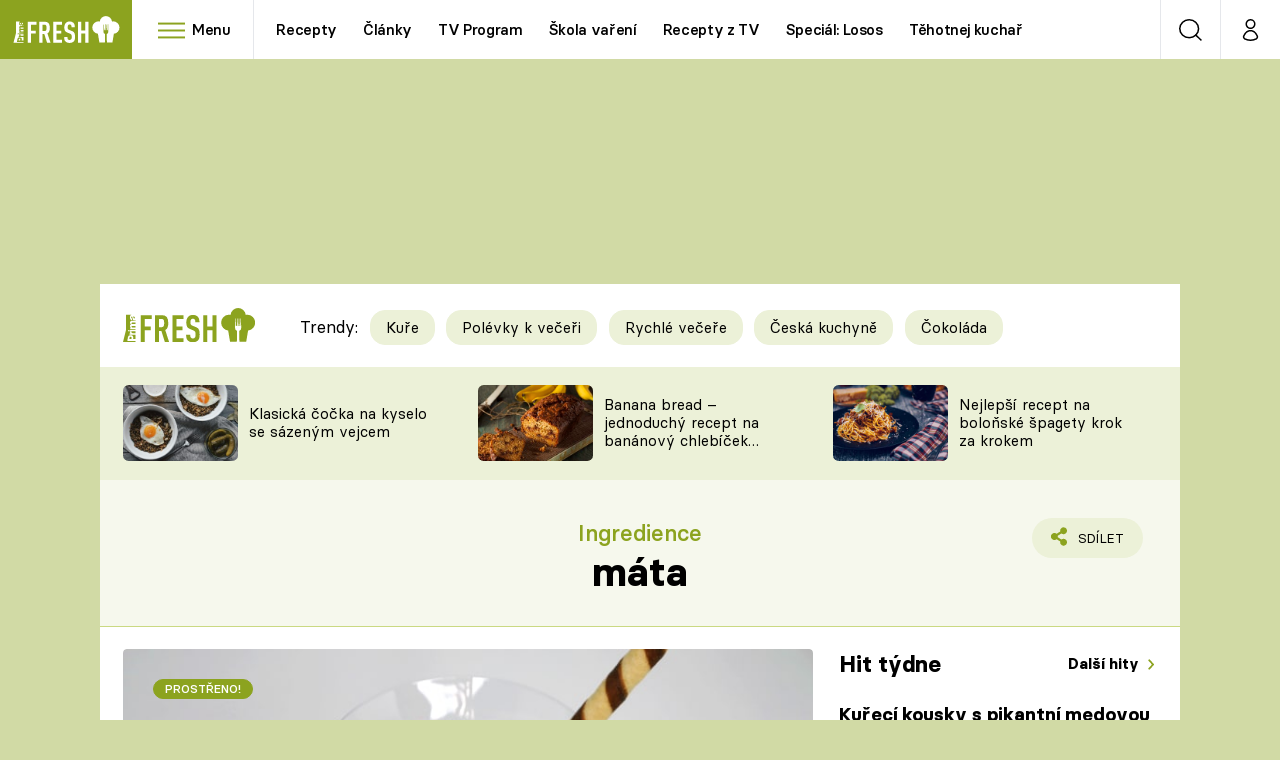

--- FILE ---
content_type: application/javascript
request_url: https://static.primacdn.cz/sas/fresh/prod/loader.js
body_size: 13
content:
(()=>{"use strict";(function(e,t,n=!1){return new Promise((function(a,s){let r=document.createElement("script");const o=t||document.getElementsByTagName("script")[0];function c(e,t){(t||!r.readyState||/loaded|complete/.test(r.readyState))&&(r.onload=null,r.onreadystatechange=null,r=void 0,t?s():a())}if(r.async=!0,r.defer=!0,r.onload=c,r.onreadystatechange=c,!0===n){var d=parseInt((new Date).getTime()/18e5);-1===e.indexOf("?")?e+="?v="+d:e+="&v="+d}r.src=e,o.parentNode.insertBefore(r,o)}))})("https://static.primacdn.cz/sas/fresh/prod/fresh_sas_config.js",null,!0).then((function(){}))})();